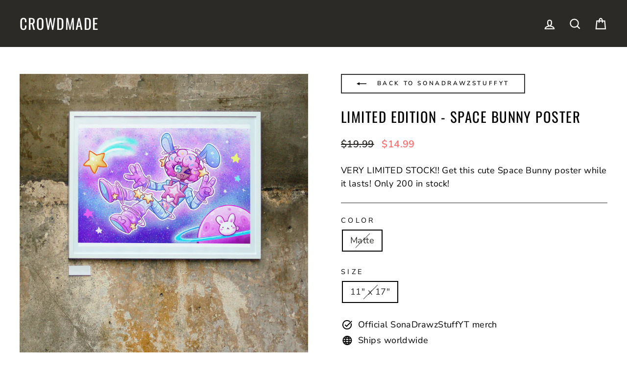

--- FILE ---
content_type: text/javascript; charset=utf-8
request_url: https://crowdmade.com/collections/sonadrawzstuffyt/products/sonadrawzstuffyt-space-bunny-poster-1.js
body_size: 523
content:
{"id":8219355349266,"title":"LIMITED EDITION - Space Bunny Poster","handle":"sonadrawzstuffyt-space-bunny-poster-1","description":"\u003cp\u003eVERY LIMITED STOCK!! Get this cute Space Bunny poster while it lasts! Only 200 in stock!\u003c\/p\u003e","published_at":"2023-04-06T15:29:10-07:00","created_at":"2023-03-24T13:49:40-07:00","vendor":"Crowdmade","type":"Posters","tags":["_label_Limited Edition","_slug-sonadrawzstuffyt","Black Friday 2024","Black Friday 2025","Category:Prints","Code:STANDARD_POSTER","Collection:sonadrawzstuffyt","Doorbuster 2023","Group:Wall Art","Organization_SonaDrawzStuffYT","OutfitID:212","Product_Posters"],"price":1499,"price_min":1499,"price_max":1499,"available":false,"price_varies":false,"compare_at_price":1999,"compare_at_price_min":1999,"compare_at_price_max":1999,"compare_at_price_varies":false,"variants":[{"id":44797078372626,"title":"Matte \/ 11\" x 17\"","option1":"Matte","option2":"11\" x 17\"","option3":null,"sku":"sku_b8564cd8f2a3ad25e224aa6b0d816ab7","requires_shipping":true,"taxable":true,"featured_image":{"id":41111610196242,"product_id":8219355349266,"position":1,"created_at":"2023-03-24T13:49:51-07:00","updated_at":"2023-03-24T13:49:58-07:00","alt":null,"width":1000,"height":1000,"src":"https:\/\/cdn.shopify.com\/s\/files\/1\/1755\/5355\/products\/mockup-of-a-horizontal-poster-frame-on-an-old-wall-2643-el1_2a3c059b-86cb-4672-afbd-f752939144c7.png?v=1679690998","variant_ids":[44797078372626]},"available":false,"name":"LIMITED EDITION - Space Bunny Poster - Matte \/ 11\" x 17\"","public_title":"Matte \/ 11\" x 17\"","options":["Matte","11\" x 17\""],"price":1499,"weight":57,"compare_at_price":1999,"inventory_management":"shopify","barcode":"","featured_media":{"alt":null,"id":33456953491730,"position":1,"preview_image":{"aspect_ratio":1.0,"height":1000,"width":1000,"src":"https:\/\/cdn.shopify.com\/s\/files\/1\/1755\/5355\/products\/mockup-of-a-horizontal-poster-frame-on-an-old-wall-2643-el1_2a3c059b-86cb-4672-afbd-f752939144c7.png?v=1679690998"}},"requires_selling_plan":false,"selling_plan_allocations":[]}],"images":["\/\/cdn.shopify.com\/s\/files\/1\/1755\/5355\/products\/mockup-of-a-horizontal-poster-frame-on-an-old-wall-2643-el1_2a3c059b-86cb-4672-afbd-f752939144c7.png?v=1679690998"],"featured_image":"\/\/cdn.shopify.com\/s\/files\/1\/1755\/5355\/products\/mockup-of-a-horizontal-poster-frame-on-an-old-wall-2643-el1_2a3c059b-86cb-4672-afbd-f752939144c7.png?v=1679690998","options":[{"name":"Color","position":1,"values":["Matte"]},{"name":"Size","position":2,"values":["11\" x 17\""]}],"url":"\/products\/sonadrawzstuffyt-space-bunny-poster-1","media":[{"alt":null,"id":33456953491730,"position":1,"preview_image":{"aspect_ratio":1.0,"height":1000,"width":1000,"src":"https:\/\/cdn.shopify.com\/s\/files\/1\/1755\/5355\/products\/mockup-of-a-horizontal-poster-frame-on-an-old-wall-2643-el1_2a3c059b-86cb-4672-afbd-f752939144c7.png?v=1679690998"},"aspect_ratio":1.0,"height":1000,"media_type":"image","src":"https:\/\/cdn.shopify.com\/s\/files\/1\/1755\/5355\/products\/mockup-of-a-horizontal-poster-frame-on-an-old-wall-2643-el1_2a3c059b-86cb-4672-afbd-f752939144c7.png?v=1679690998","width":1000}],"requires_selling_plan":false,"selling_plan_groups":[]}